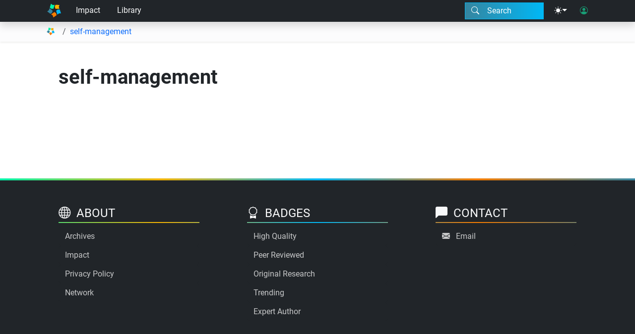

--- FILE ---
content_type: text/html; charset=UTF-8
request_url: https://equitypress.org/keyword/626
body_size: 2204
content:
<!doctype html>
<html lang="en" data-bs-theme="auto">

<head>
    <meta charset="utf-8">
    <meta name="viewport" content="width=device-width, initial-scale=1">
    <meta name="description" content="">
    <title>EdTech Books</title>
    <link rel="icon" type="image/x-icon" href="/favicon.ico">
    <link rel="stylesheet" href="/styles/bootstrap/css/bootstrap.min.css">
    <link rel="stylesheet" href="/styles/bootstrap-icons/font/bootstrap-icons.min.css">
    <link rel="stylesheet" href="/styles/edtechbooks.css?v=1.6">
    <link rel="schema.DC" href="http://purl.org/dc/elements/1.1/">
</head>

<body>
    <a href="#main" class="skip-link">Skip to main content</a>
    <div id="book-nav" class="d-print-none bg-dark text-light shadow z-2 flex-column" style="display: none;">
        <div id="book-nav-header" class="d-flex flex-row p-0 align-items-center shadow">
            <a
                class="btn flex-grow-1 text-start px-3 text-truncate text-light rounded-0 bi-book-fill icon-text-link">Cover</a>
            <button class="btn ms-auto bi-caret-up text-light rounded-0 fs-5" data-bs-title="Collapse All" aria-label="Collapse elements"
                data-bs-placement="bottom" data-action="CollapseBookNavLinks"></button>
            <button class="btn bi-caret-down text-light rounded-0 fs-5" data-bs-title="Expand All" aria-label="Expand elements"
                data-bs-placement="bottom" data-action="ExpandBookNavLinks"></button>
            <button class="btn bi-x-lg text-light rounded-0 fs-5 text-end" data-action="ToggleBookNav" aria-label="Close book nav"></button>
        </div>
        <div id="book-nav-links" class="flex-grow-1 border-0 m-0 px-2 overflow-y-auto pb-4">
        </div>
    </div>
    <div id="mobile-links" class="bg-dark text-light py-1 d-print-none" style="display: none;">
        <div class="row py-0">
            <a class="col btn text-light bi-book fs-3" id="book-cover-link" style="display: none;"></a>
            <button class="col btn text-light d-none d-md-block bi-list fs-3" data-action="ToggleBookNav" aria-label="Toggle book nav"></button>
            <a class="col btn text-light bi-chevron-left fs-3" id="previous-chapter-link" aria-label="Previous chapter"></a>
            <a class="col btn text-light bi-chevron-right fs-3" id="next-chapter-link" aria-label="Next chapter"></a>
        </div>
    </div>
    <div class="container-fluid px-0">
        <div id="main-window" class="col d-flex flex-column vh-100 z-0">
            <div id="scroll-progress-bar" class="bg-dark d-print-none d-none">
                <div class="progress-bar d-block bg-rainbow"></div>
            </div>
            <nav id="main-nav" class="bg-dark shadow z-1 py-0 d-print-none">
                <div id="main-nav-wrapper" class="container d-flex flex-row align-items-center">
                    <div id="main-nav-left" id="headerNav" class="d-flex flex-row">
                        <a class="btn rounded-0 btn-dark bi-logo-etb-simple fs-3 py-0" href="/" aria-label="Home"></a>
                    </div>
                    <div id="main-nav-right" class="d-flex flex-row ps-3 ms-auto align-items-center">
                        <div class="dropdown d-lg-none">
                            <button class="btn bi-list text-light" type="button" data-bs-toggle="dropdown" aria-label="Right nav dropdown"
                                data-toggle="dropdown" aria-haspopup="true" aria-expanded="false"></button>
                            <div id="mobile-menu" class="dropdown-menu dropdown-menu-end vw-100">
                            </div>
                        </div>
                        <button
                            class="btn bg-rainbow-sm text-white ms-auto d-none d-md-flex flex-row align-items-center py-1 pe-1 flex-grow-1 me-2 rounded-0 pe-3"
                            aria-label="Search modal"
                            data-target-template="modal-search" id="searchButton" data-action="ToggleModal">
                            <i class="bi-search me-3"></i>
                            <span class="me-5 my-auto" data-i18n>Search</span>
                            <!--
                            <span id="searchShortcut"
                                class="rounded px-2 ms-auto d-flex flex-row align-items-center py-1 bi-command">K</span>
                                -->
                        </button>
                        <button class="d-md-none btn text-light bi-search" data-action="ToggleModal"
                            aria-label="Search modal"
                            data-target-template="modal-search"></button>
                        <button id="theme-menu-button" class="btn text-light dropdown-toggle bi-sun-fill"
                            aria-label="Theme menu"
                            data-bs-toggle="dropdown"></button>
                        <div class="dropdown-menu dropdown-menu-end">
                            <button class="btn bi-sun-fill bi-yellow dropdown-item" data-action="LightMode" data-i18n aria-label="Light mode">Light
                                Mode</button>
                            <button class="btn bi-moon-fill bi-purple dropdown-item" data-action="DarkMode" data-i18n aria-label="Dark mode">Dark
                                Mode</button>
                        </div>
                        <button id="user-link" class="btn bi-teal bi-person-circle" data-target-template="modal-login" aria-label="User login"
                            data-action="ToggleModal"></button>
                    </div>
                </div>
            </nav>
            <nav id="breadcrumb" class="d-print-none shadow-sm bg-light-subtle breadcrumb m-0" style="display: none;">
                <ol id="breadcrumb-wrapper" class="breadcrumb container my-2 px-3 d-flex flex-row flex-nowrap">
                </ol>
            </nav>
            <div id="main-frame" class="flex-grow-1 d-flex flex-column">
                <div id="main-upper" class="bg-dark shadow text-light py-5" style="display: none;">
                    <div class="placeholder" style="height: 300px;"></div>
                </div>
                <div id="main" class="flex-grow-1">
                    <div class="placeholder" style="height: 400px;"></div>
                </div>
                <div id="main-lower" class="bg-dark shadow py-5" style="display: none;">
                </div>
                <div class="bg-rainbow mt-5 d-print-none" style="min-height: 4px;"></div>
                <footer class="bg-dark text-light py-5 text-muted d-print-none">
                    <div class="container">
                        <div class="row gx-4">
                            <div class="col-12 col-md-4 text-light px-5 mb-4">
                                <div class="footer-heading bi-globe fs-4 text-uppercase" data-i18n>About</div>
                                <div class="bg-rainbow mb-2" style="height: 1px;"></div>
                                <div id="pages-list" class="opacity-75 d-flex flex-column">
                                    <div class="placeholder"></div>
                                    <div class="placeholder"></div>
                                    <div class="placeholder w-75"></div>
                                </div>
                            </div>
                            <div class="col-12 col-md-4 text-light px-5 mb-4">
                                <div class="footer-heading bi-award fs-4 text-uppercase" data-i18n>Badges</div>
                                <div class="bg-rainbow mb-2" style="height: 1px;"></div>
                                <div id="badges-list" class="opacity-75 d-flex flex-column">
                                    <div class="placeholder"></div>
                                    <div class="placeholder"></div>
                                    <div class="placeholder w-75"></div>
                                </div>
                            </div>
                            <div class="col-12 col-md-4 text-light px-5 mb-4">
                                <div class="footer-heading bi-chat-left-fill fs-4 text-uppercase" data-i18n>Contact</div>
                                <div class="bg-rainbow mb-2" style="height: 1px;"></div>
                                <div id="contact-list" class="opacity-75 d-flex flex-column">
                                    <div class="placeholder"></div>
                                    <div class="placeholder w-50"></div>
                                </div>
                            </div>
                        </div>
                    </div>
                </footer>
            </div>
            <load-progress-bar class="d-block bg-dark">
                <progress-bar class="d-block"></progress-bar>
            </load-progress-bar>
        </div>
    </div>
    <!-- Scripts -->
    <script src="/js/jquery-3.7.1.min.js"></script>
    <script src="/js/jquery-ui.min.js"></script>
    <!-- removed local mathjax <script src="/js/mathjax.min.js"></script> -->
    <script type="text/javascript" id="MathJax-script" async
        src="https://cdn.jsdelivr.net/npm/mathjax@3/es5/tex-mml-chtml.js">
        </script>
    <script src="/styles/bootstrap/js/bootstrap.bundle.min.js"></script>
    <script>
        const softwareVersion = '4.7.34';
    </script>
    <script src="/js/etb-script-manager.js"></script>
    <script>
        $(document).ready(() => {
            LoadSiteScripts();
        });
    </script>
    <script type="module">
        /*
        TODO: convert all to modules
        */
    </script>

</body>

</html>

--- FILE ---
content_type: text/html; charset=UTF-8
request_url: https://equitypress.org/templates/modal-search.html
body_size: 471
content:

<div id="modal-search" class="modal" aria-hidden="true" role="dialog">
    <div class="modal-dialog modal-lg modal-dialog-scrollable m-auto py-4">
        <div class="modal-content h-80">
            <div class="modal-header px-4 py-4">
                <div class="modal-title w-100 p-0 d-flex flex-row align-items-center">
                    <label for="site-search" class="form-text bi-search fs-3 me-3 ms-2"></label>
                    <input class="form-control fs-3" type="search" id="site-search"
                        placeholder="What would you like to find or do?" data-i18n>
                    <button class="bi-x-lg btn ms-2 fs-3" data-bs-dismiss="modal"></button>
                </div>
            </div>
            <div class="modal-body  p-0">
                <div id="search-results" class="btn-group-vertical w-100 p-2" style="display: none;"></div>
            </div>
            <div class="modal-footer" style="display: none;">
                <a class="btn text-start d-flex flex-row align-items-center w-100" href="/search"><i class="bi-search text-danger fs-3 me-3"></i><span>Search Entire Site</span></a>
            </div>
        </div>
    </div>
</div>